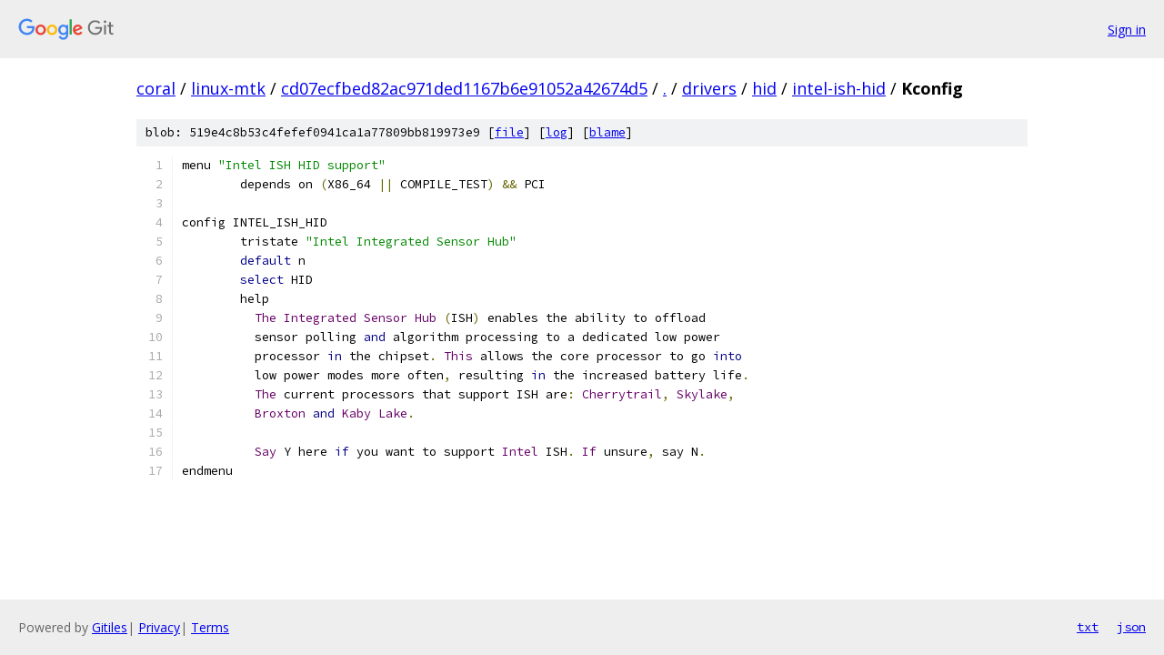

--- FILE ---
content_type: text/html; charset=utf-8
request_url: https://coral.googlesource.com/linux-mtk/+/cd07ecfbed82ac971ded1167b6e91052a42674d5/drivers/hid/intel-ish-hid/Kconfig
body_size: 1533
content:
<!DOCTYPE html><html lang="en"><head><meta charset="utf-8"><meta name="viewport" content="width=device-width, initial-scale=1"><title>drivers/hid/intel-ish-hid/Kconfig - linux-mtk - Git at Google</title><link rel="stylesheet" type="text/css" href="/+static/base.css"><link rel="stylesheet" type="text/css" href="/+static/prettify/prettify.css"><!-- default customHeadTagPart --></head><body class="Site"><header class="Site-header"><div class="Header"><a class="Header-image" href="/"><img src="//www.gstatic.com/images/branding/lockups/2x/lockup_git_color_108x24dp.png" width="108" height="24" alt="Google Git"></a><div class="Header-menu"> <a class="Header-menuItem" href="https://accounts.google.com/AccountChooser?faa=1&amp;continue=https://coral.googlesource.com/login/linux-mtk/%2B/cd07ecfbed82ac971ded1167b6e91052a42674d5/drivers/hid/intel-ish-hid/Kconfig">Sign in</a> </div></div></header><div class="Site-content"><div class="Container "><div class="Breadcrumbs"><a class="Breadcrumbs-crumb" href="/?format=HTML">coral</a> / <a class="Breadcrumbs-crumb" href="/linux-mtk/">linux-mtk</a> / <a class="Breadcrumbs-crumb" href="/linux-mtk/+/cd07ecfbed82ac971ded1167b6e91052a42674d5">cd07ecfbed82ac971ded1167b6e91052a42674d5</a> / <a class="Breadcrumbs-crumb" href="/linux-mtk/+/cd07ecfbed82ac971ded1167b6e91052a42674d5/">.</a> / <a class="Breadcrumbs-crumb" href="/linux-mtk/+/cd07ecfbed82ac971ded1167b6e91052a42674d5/drivers">drivers</a> / <a class="Breadcrumbs-crumb" href="/linux-mtk/+/cd07ecfbed82ac971ded1167b6e91052a42674d5/drivers/hid">hid</a> / <a class="Breadcrumbs-crumb" href="/linux-mtk/+/cd07ecfbed82ac971ded1167b6e91052a42674d5/drivers/hid/intel-ish-hid">intel-ish-hid</a> / <span class="Breadcrumbs-crumb">Kconfig</span></div><div class="u-sha1 u-monospace BlobSha1">blob: 519e4c8b53c4fefef0941ca1a77809bb819973e9 [<a href="/linux-mtk/+/cd07ecfbed82ac971ded1167b6e91052a42674d5/drivers/hid/intel-ish-hid/Kconfig">file</a>] [<a href="/linux-mtk/+log/cd07ecfbed82ac971ded1167b6e91052a42674d5/drivers/hid/intel-ish-hid/Kconfig">log</a>] [<a href="/linux-mtk/+blame/cd07ecfbed82ac971ded1167b6e91052a42674d5/drivers/hid/intel-ish-hid/Kconfig">blame</a>]</div><table class="FileContents"><tr class="u-pre u-monospace FileContents-line"><td class="u-lineNum u-noSelect FileContents-lineNum" data-line-number="1"></td><td class="FileContents-lineContents" id="1"><span class="pln">menu </span><span class="str">&quot;Intel ISH HID support&quot;</span></td></tr><tr class="u-pre u-monospace FileContents-line"><td class="u-lineNum u-noSelect FileContents-lineNum" data-line-number="2"></td><td class="FileContents-lineContents" id="2"><span class="pln">	depends on </span><span class="pun">(</span><span class="pln">X86_64 </span><span class="pun">||</span><span class="pln"> COMPILE_TEST</span><span class="pun">)</span><span class="pln"> </span><span class="pun">&amp;&amp;</span><span class="pln"> PCI</span></td></tr><tr class="u-pre u-monospace FileContents-line"><td class="u-lineNum u-noSelect FileContents-lineNum" data-line-number="3"></td><td class="FileContents-lineContents" id="3"></td></tr><tr class="u-pre u-monospace FileContents-line"><td class="u-lineNum u-noSelect FileContents-lineNum" data-line-number="4"></td><td class="FileContents-lineContents" id="4"><span class="pln">config INTEL_ISH_HID</span></td></tr><tr class="u-pre u-monospace FileContents-line"><td class="u-lineNum u-noSelect FileContents-lineNum" data-line-number="5"></td><td class="FileContents-lineContents" id="5"><span class="pln">	tristate </span><span class="str">&quot;Intel Integrated Sensor Hub&quot;</span></td></tr><tr class="u-pre u-monospace FileContents-line"><td class="u-lineNum u-noSelect FileContents-lineNum" data-line-number="6"></td><td class="FileContents-lineContents" id="6"><span class="pln">	</span><span class="kwd">default</span><span class="pln"> n</span></td></tr><tr class="u-pre u-monospace FileContents-line"><td class="u-lineNum u-noSelect FileContents-lineNum" data-line-number="7"></td><td class="FileContents-lineContents" id="7"><span class="pln">	</span><span class="kwd">select</span><span class="pln"> HID</span></td></tr><tr class="u-pre u-monospace FileContents-line"><td class="u-lineNum u-noSelect FileContents-lineNum" data-line-number="8"></td><td class="FileContents-lineContents" id="8"><span class="pln">	help</span></td></tr><tr class="u-pre u-monospace FileContents-line"><td class="u-lineNum u-noSelect FileContents-lineNum" data-line-number="9"></td><td class="FileContents-lineContents" id="9"><span class="pln">	  </span><span class="typ">The</span><span class="pln"> </span><span class="typ">Integrated</span><span class="pln"> </span><span class="typ">Sensor</span><span class="pln"> </span><span class="typ">Hub</span><span class="pln"> </span><span class="pun">(</span><span class="pln">ISH</span><span class="pun">)</span><span class="pln"> enables the ability to offload</span></td></tr><tr class="u-pre u-monospace FileContents-line"><td class="u-lineNum u-noSelect FileContents-lineNum" data-line-number="10"></td><td class="FileContents-lineContents" id="10"><span class="pln">	  sensor polling </span><span class="kwd">and</span><span class="pln"> algorithm processing to a dedicated low power</span></td></tr><tr class="u-pre u-monospace FileContents-line"><td class="u-lineNum u-noSelect FileContents-lineNum" data-line-number="11"></td><td class="FileContents-lineContents" id="11"><span class="pln">	  processor </span><span class="kwd">in</span><span class="pln"> the chipset</span><span class="pun">.</span><span class="pln"> </span><span class="typ">This</span><span class="pln"> allows the core processor to go </span><span class="kwd">into</span></td></tr><tr class="u-pre u-monospace FileContents-line"><td class="u-lineNum u-noSelect FileContents-lineNum" data-line-number="12"></td><td class="FileContents-lineContents" id="12"><span class="pln">	  low power modes more often</span><span class="pun">,</span><span class="pln"> resulting </span><span class="kwd">in</span><span class="pln"> the increased battery life</span><span class="pun">.</span></td></tr><tr class="u-pre u-monospace FileContents-line"><td class="u-lineNum u-noSelect FileContents-lineNum" data-line-number="13"></td><td class="FileContents-lineContents" id="13"><span class="pln">	  </span><span class="typ">The</span><span class="pln"> current processors that support ISH are</span><span class="pun">:</span><span class="pln"> </span><span class="typ">Cherrytrail</span><span class="pun">,</span><span class="pln"> </span><span class="typ">Skylake</span><span class="pun">,</span></td></tr><tr class="u-pre u-monospace FileContents-line"><td class="u-lineNum u-noSelect FileContents-lineNum" data-line-number="14"></td><td class="FileContents-lineContents" id="14"><span class="pln">	  </span><span class="typ">Broxton</span><span class="pln"> </span><span class="kwd">and</span><span class="pln"> </span><span class="typ">Kaby</span><span class="pln"> </span><span class="typ">Lake</span><span class="pun">.</span></td></tr><tr class="u-pre u-monospace FileContents-line"><td class="u-lineNum u-noSelect FileContents-lineNum" data-line-number="15"></td><td class="FileContents-lineContents" id="15"></td></tr><tr class="u-pre u-monospace FileContents-line"><td class="u-lineNum u-noSelect FileContents-lineNum" data-line-number="16"></td><td class="FileContents-lineContents" id="16"><span class="pln">	  </span><span class="typ">Say</span><span class="pln"> Y here </span><span class="kwd">if</span><span class="pln"> you want to support </span><span class="typ">Intel</span><span class="pln"> ISH</span><span class="pun">.</span><span class="pln"> </span><span class="typ">If</span><span class="pln"> unsure</span><span class="pun">,</span><span class="pln"> say N</span><span class="pun">.</span></td></tr><tr class="u-pre u-monospace FileContents-line"><td class="u-lineNum u-noSelect FileContents-lineNum" data-line-number="17"></td><td class="FileContents-lineContents" id="17"><span class="pln">endmenu</span></td></tr></table><script nonce="Zv672EWIXvm90BxRbb6qMQ">for (let lineNumEl of document.querySelectorAll('td.u-lineNum')) {lineNumEl.onclick = () => {window.location.hash = `#${lineNumEl.getAttribute('data-line-number')}`;};}</script></div> <!-- Container --></div> <!-- Site-content --><footer class="Site-footer"><div class="Footer"><span class="Footer-poweredBy">Powered by <a href="https://gerrit.googlesource.com/gitiles/">Gitiles</a>| <a href="https://policies.google.com/privacy">Privacy</a>| <a href="https://policies.google.com/terms">Terms</a></span><span class="Footer-formats"><a class="u-monospace Footer-formatsItem" href="?format=TEXT">txt</a> <a class="u-monospace Footer-formatsItem" href="?format=JSON">json</a></span></div></footer></body></html>